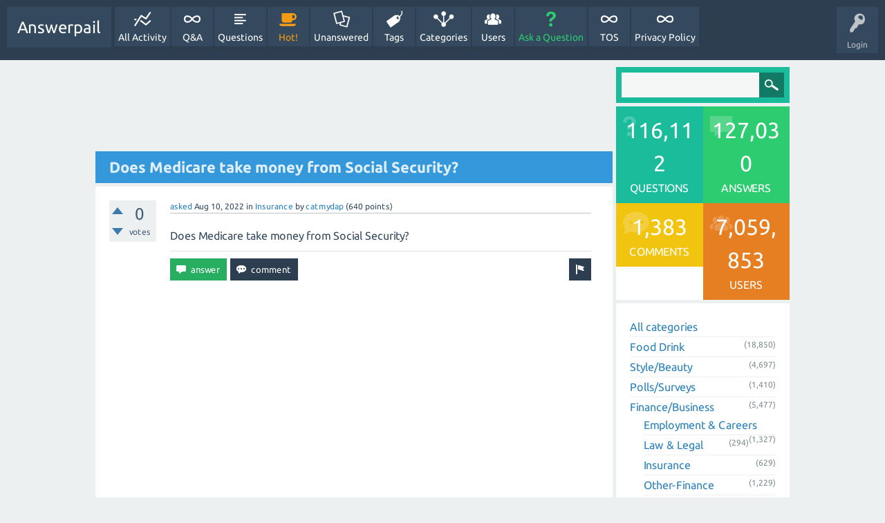

--- FILE ---
content_type: text/html; charset=utf-8
request_url: https://answerpail.com/index.php/120797/does-medicare-take-money-from-social-security
body_size: 8190
content:
<!DOCTYPE html>
<html>
	<!-- Powered by Question2Answer - http://www.question2answer.org/ -->
	<head>
		<meta charset="utf-8">
		<title>Does Medicare take money from Social Security? - Answerpail</title>
		<meta name="viewport" content="width=device-width, initial-scale=1">
		<meta name="description" content="Does Medicare take money from Social Security?">
		<meta name="keywords" content="Insurance">
		<link rel="stylesheet" href="../../qa-theme/SnowFlat/qa-styles.css?1.7.4">
		<link rel="stylesheet" href="../../qa-theme/SnowFlat/fonts/ubuntu.css?1.7.4">
		<style>
			.qa-nav-user { margin: 0 !important; }
			@media (max-width: 979px) {
			 body.qa-template-user.fixed, body[class*="qa-template-user-"].fixed { padding-top: 118px !important; }
			 body.qa-template-users.fixed { padding-top: 95px !important; }
			}
			@media (min-width: 980px) {
			 body.qa-template-users.fixed { padding-top: 105px !important;}
			}
		</style>
		<link rel="canonical" href="https://answerpail.com//index.php/120797/does-medicare-take-money-from-social-security">
		<link rel="search" type="application/opensearchdescription+xml" title="Answerpail" href="../../index.php/opensearch.xml">
		<!-- Google tag (gtag.js) -->
<script async src="https://www.googletagmanager.com/gtag/js?id=G-NQBGQ6MYD7"></script>
<script>
  window.dataLayer = window.dataLayer || [];
  function gtag(){dataLayer.push(arguments);}
  gtag('js', new Date());

  gtag('config', 'G-NQBGQ6MYD7');
</script>
		<script>
		var qa_root = '..\/..\/';
		var qa_request = '120797\/does-medicare-take-money-from-social-security';
		</script>
		<script src="../../qa-content/jquery-1.11.3.min.js"></script>
		<script src="../../qa-content/qa-page.js?1.7.4"></script>
		<script src="../../qa-content/qa-question.js?1.7.4"></script>
		<script src="../../qa-theme/SnowFlat/js/snow-core.js?1.7.4"></script>
	</head>
	<body
		class="qa-template-question qa-category-3 qa-category-164 qa-body-js-off"
		>
		<script>
			var b=document.getElementsByTagName('body')[0];
			b.className=b.className.replace('qa-body-js-off', 'qa-body-js-on');
		</script>
		<div id="qam-topbar" class="clearfix">
			<div class="qam-main-nav-wrapper clearfix">
				<div class="sb-toggle-left qam-menu-toggle"><i class="icon-th-list"></i></div>
				<div class="qam-account-items-wrapper">
					<div id="qam-account-toggle" class="qam-logged-out">
						<i class="icon-key qam-auth-key"></i>
						<div class="qam-account-handle">Login</div>
					</div>
					<div class="qam-account-items clearfix">
						<form action="../../index.php/login?to=index.php%2F120797%2Fdoes-medicare-take-money-from-social-security" method="post">
							<input type="text" name="emailhandle" dir="auto" placeholder="Email or Username">
							<input type="password" name="password" dir="auto" placeholder="Password">
							<div><input type="checkbox" name="remember" id="qam-rememberme" value="1">
							<label for="qam-rememberme">Remember</label></div>
							<input type="hidden" name="code" value="0-1769951824-496dc27cf06ed4daefb62b2fd269f98ac93b3dbd">
							<input type="submit" value="Login" class="qa-form-tall-button qa-form-tall-button-login" name="dologin">
						</form>
						<div class="qa-nav-user">
							<ul class="qa-nav-user-list">
								<li class="qa-nav-user-item qa-nav-user-register">
									<a href="../../index.php/register?to=index.php%2F120797%2Fdoes-medicare-take-money-from-social-security" class="qa-nav-user-link">Register</a>
								</li>
							</ul>
							<div class="qa-nav-user-clear">
							</div>
						</div>
					</div> <!-- END qam-account-items -->
				</div> <!-- END qam-account-items-wrapper -->
				<div class="qa-logo">
					<a href="../../" class="qa-logo-link">Answerpail</a>
				</div>
				<div class="qa-nav-main">
					<ul class="qa-nav-main-list">
						<li class="qa-nav-main-item qa-nav-main-activity">
							<a href="../../index.php/activity" class="qa-nav-main-link">All Activity</a>
						</li>
						<li class="qa-nav-main-item qa-nav-main-">
							<a href="../../" class="qa-nav-main-link">Q&amp;A</a>
						</li>
						<li class="qa-nav-main-item qa-nav-main-questions">
							<a href="../../index.php/questions" class="qa-nav-main-link">Questions</a>
						</li>
						<li class="qa-nav-main-item qa-nav-main-hot">
							<a href="../../index.php/hot" class="qa-nav-main-link">Hot!</a>
						</li>
						<li class="qa-nav-main-item qa-nav-main-unanswered">
							<a href="../../index.php/unanswered" class="qa-nav-main-link">Unanswered</a>
						</li>
						<li class="qa-nav-main-item qa-nav-main-tag">
							<a href="../../index.php/tags" class="qa-nav-main-link">Tags</a>
						</li>
						<li class="qa-nav-main-item qa-nav-main-categories">
							<a href="../../index.php/categories" class="qa-nav-main-link">Categories</a>
						</li>
						<li class="qa-nav-main-item qa-nav-main-user">
							<a href="../../index.php/users" class="qa-nav-main-link">Users</a>
						</li>
						<li class="qa-nav-main-item qa-nav-main-ask">
							<a href="../../index.php/ask?cat=164" class="qa-nav-main-link">Ask a Question</a>
						</li>
						<li class="qa-nav-main-item qa-nav-main-tos">
							<a href="../../index.php/tos" class="qa-nav-main-link">TOS</a>
						</li>
						<li class="qa-nav-main-item qa-nav-main-privacy-policy">
							<a href="../../index.php/privacy-policy" class="qa-nav-main-link">Privacy Policy</a>
						</li>
					</ul>
					<div class="qa-nav-main-clear">
					</div>
				</div>
			</div> <!-- END qam-main-nav-wrapper -->
		</div> <!-- END qam-topbar -->
		<div class="qam-ask-search-box"><div class="qam-ask-mobile"><a href="../../index.php/ask" class="turquoise">Ask a Question</a></div><div class="qam-search-mobile turquoise" id="qam-search-mobile"></div></div>
		<div class="qam-search turquoise the-top" id="the-top-search">
			<div class="qa-search">
				<form method="get" action="../../index.php/search">
					
					<input type="text" name="q" value="" class="qa-search-field">
					<input type="submit" value="Search" class="qa-search-button">
				</form>
			</div>
		</div>
		<div class="qa-body-wrapper">
			
			<div class="qa-main-wrapper">
				
				<div class="qa-main">
					<script async src="//pagead2.googlesyndication.com/pagead/js/adsbygoogle.js"></script>
<ins class="adsbygoogle"
     style="display:block"
     data-ad-format="fluid"
     data-ad-layout-key="-h2+d+5c-9-3e"
     data-ad-client="ca-pub-1196702943843414"
     data-ad-slot="9325598329"></ins>
<script>
     (adsbygoogle = window.adsbygoogle || []).push({});
</script>
					<h1>
						
						<a href="../../index.php/120797/does-medicare-take-money-from-social-security">
							<span class="entry-title">Does Medicare take money from Social Security?</span>
						</a>
					</h1>
					<div class="qa-part-q-view">
						<div class="qa-q-view  hentry question" id="q120797">
							<form method="post" action="../../index.php/120797/does-medicare-take-money-from-social-security">
								<div class="qa-q-view-stats">
									<div class="qa-voting qa-voting-net" id="voting_120797">
										<div class="qa-vote-buttons qa-vote-buttons-net">
											<input title="Click to vote up" name="vote_120797_1_q120797" onclick="return qa_vote_click(this);" type="submit" value="+" class="qa-vote-first-button qa-vote-up-button"> 
											<input title="Click to vote down" name="vote_120797_-1_q120797" onclick="return qa_vote_click(this);" type="submit" value="&ndash;" class="qa-vote-second-button qa-vote-down-button"> 
										</div>
										<div class="qa-vote-count qa-vote-count-net">
											<span class="qa-netvote-count">
												<span class="qa-netvote-count-data">0<span class="votes-up"><span class="value-title" title="0"></span></span><span class="votes-down"><span class="value-title" title="0"></span></span></span><span class="qa-netvote-count-pad"> votes</span>
											</span>
										</div>
										<div class="qa-vote-clear">
										</div>
									</div>
								</div>
								<input type="hidden" name="code" value="0-1769951824-bd9cc93a73683a04d39435c733fa1d10972de256">
							</form>
							<div class="qa-q-view-main">
								<form method="post" action="../../index.php/120797/does-medicare-take-money-from-social-security">
									<span class="qa-q-view-avatar-meta">
										<span class="qa-q-view-meta">
											<a href="../../index.php/120797/does-medicare-take-money-from-social-security" class="qa-q-view-what">asked</a>
											<span class="qa-q-view-when">
												<span class="qa-q-view-when-data"><span class="published updated"><span class="value-title" title="2022-08-10T16:56:07+0000">Aug 10, 2022</span></span></span>
											</span>
											<span class="qa-q-view-where">
												<span class="qa-q-view-where-pad">in </span><span class="qa-q-view-where-data"><a href="../../index.php/finance-business/insurance" class="qa-category-link">Insurance</a></span>
											</span>
											<span class="qa-q-view-who">
												<span class="qa-q-view-who-pad">by </span>
												<span class="qa-q-view-who-data"><span class="vcard author"><a href="../../index.php/user/catmydap" class="qa-user-link url fn entry-title nickname">catmydap</a></span></span>
												<span class="qa-q-view-who-points">
													<span class="qa-q-view-who-points-pad">(</span><span class="qa-q-view-who-points-data">640</span><span class="qa-q-view-who-points-pad"> points)</span>
												</span>
											</span>
										</span>
									</span>
									<div class="qa-q-view-content">
										<a name="120797"></a><div class="entry-content">Does Medicare take money from Social Security?</div>
									</div>
									<div class="qa-q-view-buttons">
										<input name="q_doflag" onclick="qa_show_waiting_after(this, false);" value="flag" title="Flag this question as spam or inappropriate" type="submit" class="qa-form-light-button qa-form-light-button-flag">
										<input name="q_doanswer" id="q_doanswer" onclick="return qa_toggle_element('anew')" value="answer" title="Answer this question" type="submit" class="qa-form-light-button qa-form-light-button-answer">
										<input name="q_docomment" onclick="return qa_toggle_element('c120797')" value="comment" title="Add a comment on this question" type="submit" class="qa-form-light-button qa-form-light-button-comment">
									</div>
									
									<div class="qa-q-view-c-list" style="display:none;" id="c120797_list">
									</div> <!-- END qa-c-list -->
									
									<input type="hidden" name="code" value="0-1769951824-5b8fe0b46da33b1f068f888c400e3d20d10a773a">
									<input type="hidden" name="qa_click" value="">
								</form>
								<div class="qa-c-form" id="c120797" style="display:none;">
									<h2>Please <a href="../../index.php/login?to=index.php%2F120797%2Fdoes-medicare-take-money-from-social-security">log in</a> or <a href="../../index.php/register?to=index.php%2F120797%2Fdoes-medicare-take-money-from-social-security">register</a> to add a comment.</h2>
								</div> <!-- END qa-c-form -->
								
							</div> <!-- END qa-q-view-main -->
							<div class="qa-q-view-clear">
							</div>
						</div> <!-- END qa-q-view -->
						
						<script async src="//pagead2.googlesyndication.com/pagead/js/adsbygoogle.js"></script>
<!-- answerpailpostad -->
<ins class="adsbygoogle"
     style="display:block"
     data-ad-client="ca-pub-1196702943843414"
     data-ad-slot="2865375025"
     data-ad-format="auto"
     data-full-width-responsive="true"></ins>
<script>
(adsbygoogle = window.adsbygoogle || []).push({});
</script>
					</div>
					<div class="qa-part-a-form">
						<div class="qa-a-form" id="anew" style="display:none;">
							<h2>Please <a href="../../index.php/login?to=index.php%2F120797%2Fdoes-medicare-take-money-from-social-security">log in</a> or <a href="../../index.php/register?to=index.php%2F120797%2Fdoes-medicare-take-money-from-social-security">register</a> to answer this question.</h2>
						</div> <!-- END qa-a-form -->
						
					</div>
					<div class="qa-part-a-list">
						<h2 id="a_list_title">1 Answer</h2>
						<div class="qa-a-list" id="a_list">
							
							<div class="qa-a-list-item  hentry answer" id="a123052">
								<form method="post" action="../../index.php/120797/does-medicare-take-money-from-social-security">
									<div class="qa-voting qa-voting-net" id="voting_123052">
										<div class="qa-vote-buttons qa-vote-buttons-net">
											<input title="Click to vote up" name="vote_123052_1_a123052" onclick="return qa_vote_click(this);" type="submit" value="+" class="qa-vote-first-button qa-vote-up-button"> 
											<input title="Click to vote down" name="vote_123052_-1_a123052" onclick="return qa_vote_click(this);" type="submit" value="&ndash;" class="qa-vote-second-button qa-vote-down-button"> 
										</div>
										<div class="qa-vote-count qa-vote-count-net">
											<span class="qa-netvote-count">
												<span class="qa-netvote-count-data">0<span class="votes-up"><span class="value-title" title="0"></span></span><span class="votes-down"><span class="value-title" title="0"></span></span></span><span class="qa-netvote-count-pad"> votes</span>
											</span>
										</div>
										<div class="qa-vote-clear">
										</div>
									</div>
									<input type="hidden" name="code" value="0-1769951824-bd9cc93a73683a04d39435c733fa1d10972de256">
								</form>
								<div class="qa-a-item-main">
									<span class="qa-a-item-avatar-meta">
										<span class="qa-a-item-meta">
											<a href="../../index.php/120797/does-medicare-take-money-from-social-security?show=123052#a123052" class="qa-a-item-what">answered</a>
											<span class="qa-a-item-when">
												<span class="qa-a-item-when-data"><span class="published updated"><span class="value-title" title="2022-08-27T16:05:40+0000">Aug 27, 2022</span></span></span>
											</span>
											<span class="qa-a-item-who">
												<span class="qa-a-item-who-pad">by </span>
												<span class="qa-a-item-who-data"><span class="vcard author"><a href="../../index.php/user/Wenja921" class="qa-user-link url fn entry-title nickname">Wenja921</a></span></span>
												<span class="qa-a-item-who-points">
													<span class="qa-a-item-who-points-pad">(</span><span class="qa-a-item-who-points-data">32,690</span><span class="qa-a-item-who-points-pad"> points)</span>
												</span>
											</span>
										</span>
									</span>
									<form method="post" action="../../index.php/120797/does-medicare-take-money-from-social-security">
										<div class="qa-a-selection">
										</div>
										<div class="qa-a-item-content">
											<a name="123052"></a><div class="entry-content">Medicare does take money from your Social Security each month.<br />
<br />
If you're enrolled in Medicare and Medicare Part B the portion of the Medicare that provides you with standard health insurance will automatically be deducted from your monthly social security check.<br />
<br />
The Medicare give back program is a benefit that is specific to some Medicare Advantage plans which covers up to the entire Medicare Part B premium amount for the policy holder.<br />
<br />
This Medicare Part B give back program is a great way to allow beneficiaries to save as the premium is deducted from their social security check every month.<br />
<br />
You can get Medicare Part B free if you have a low enough income and are also enrolled in one of the Medicare savings programs for financial assistance.<br />
<br />
The cost of Medicare Part B is $170.10 each month although it may be a bit higher depending on your income.<br />
<br />
Medicare Part B is only free if you have a low income and are enrolled in one of the Medicare Savings Programs for financial assistance.<br />
<br />
Eligibility for these programs varies by state, and some states make it easier to qualify because of higher income limits or by eliminating the asset requirement.<br />
<br />
Medicare Part B does pay for and cover some types of prescription medicines but not all.<br />
<br />
You will be eligible for Medicare Part B if you're a retired member or qualified survivor who is receiving a pension and is eligible for a health subsidy, and enrolled in both Medicare Parts A and B.<br />
<br />
Your Medicare Part B reimbursement will be deposited directly into your bank account.<br />
<br />
This will be a separate payment from your pension payment.<br />
<br />
If you don't have EFT or direct deposit, you will receive a check in the mail in April.<br />
<br />
You are automatically enrolled in Medicare Part B.<br />
<br />
Once you sign up and are approved for Medicare you'll be signed up for and receive Medicare Part B and your Medicare card will then be mailed to you around 3 months before your 65th birthday.<br />
<br />
It is worth it to get Medicare Part D coverage especially if you're getting older as you may need more prescription drugs that can be expensive which are not covered under all Medicare plans.<br />
<br />
Medicare will not pay for dentures, most dental care or routine dental exams, routine eye exams, eyeglasses or contact lenses, or hearing aids and exams and hearing services.<br />
<br />
The drugs and medicines that Medicare Part D does not cover include.<br />
<br />
Weight loss or weight gain drugs or anorexia drugs.<br />
<br />
Erectile dysfunction drugs.<br />
<br />
Cold or cough medicine drugs.<br />
<br />
Cosmetic or hair growth drugs and Fertility Drugs.<br />
<br />
The annual deductible for Medicare Part D is $480.00<br />
<br />
The most popular Medicare Part D plans are AARP/UnitedHealthcare Medicare Part D and Aetna Medicare Part D.<br />
<br />
Beneficiaries can choose to enroll in either a stand-alone prescription drug plan (PDP) to supplement traditional Medicare or a Medicare Advantage prescription drug plan (MA-PD), mainly HMOs and PPOs, that cover all Medicare benefits including drugs.<br />
<br />
The Medicare supplement plan F and plan G usually covers just about everything that regular Medicare does not cover.<br />
<br />
However no Medicare plans usually cover everything.<br />
<br />
Medicare Supplement Plan F is the most comprehensive Medicare Supplement plan available, so it is considered one of the best Medicare Supplement plans.<br />
<br />
This option supplies you with 100% coverage after Medicare pays its portion.<br />
<br />
Medigap Plan F covers the Medicare Part A and Part B deductibles and Part B coinsurance.<br />
<br />
Medicare does not always pay 100 percent of hospital or medical bills.<br />
<br />
However Medicare does pay at least 80 percent of hospital bills and other medical bills but you may need to pay the rest of the hospital bills or medical bills out of pocket.<br />
<br />
Your first Medicare bill can be so high due to late enrollment penalties which can increase your first Medicare bill.<br />
<br />
When you're late signing up for the Original Medicare (Medicare Parts A and B) and/or Medicare Part D, you can owe late enrollment penalties.<br />
<br />
This late penalty amount is added to your Medicare Premium Bill and may be why your first Medicare bill was higher than you expected.<br />
<br />
To request a reduction of your Medicare premium, contact your local Social Security office to schedule an appointment or fill out form SSA-44 and submit it to the office by mail or in person.<br />
<br />
Social Security will take out around $148.50 per month from your social security payments for Medicare.<br />
<br />
Social Security takes out $148.50 per month for Medicare each month.<br />
<br />
A person on SSI can have up to $2,000.00 in the bank for an individual and $3,000.00 for a couple.<br />
<br />
Supplemental Security Income (SSI) is a needs-based program.<br />
<br />
To get SSI, your countable resources must not be worth more than $2,000.00 for an individual or $3,000.00 for a couple.<br />
<br />
They call this the resource limit.<br />
<br />
Countable resources are the things you own that count toward the resource limit.<br />
<br />
The most approved disability is musculoskeletal disabilities and arthritis.<br />
<br />
The state that pays the highest disability is New Jersey with an average disability payment of $1,689.00 per month.<br />
<br />
Other states that pay the highest disability payments are.<br />
<br />
Connecticut: $1,685.00 per month.<br />
Delaware: $1,659.00 per month.<br />
New Hampshire: $1,644.00 per month.<br />
Maryland: $1,624.00 per month.<br />
<br />
The hardest state to get disability payments is Oklahoma.<br />
<br />
The state of Oklahoma has an SSDI approval rate of only 33.4%<br />
<br />
SSI stands for Supplemental Security Income. Social Security administers this program.<br />
<br />
They pay monthly benefits to people with limited income and resources who are disabled, blind, or age 65 or older.<br />
<br />
Blind or disabled children may also get SSI.<br />
<br />
To get SSI, you must meet one of these requirements: • Be age 65 or older.<br />
<br />
Be totally or partially blind.<br />
<br />
Have a medical condition that keeps you from working and is expected to last at least one year or result in death.<br />
<br />
There are different rules for children.<br />
<br />
Social Security benefits come from a fund that is created by the taxes paid into the system. SSI benefits, on the other hand, come from the U.S. Treasury's general funds.<br />
<br />
The major difference SSI and Disability payments is that SSI determination is based on age/disability and limited income and resources, whereas SSDI determination is based on disability and work credits.<br />
<br />
In addition, in most states, an SSI recipient will automatically qualify for health care coverage through Medicaid.<br />
<br />
To find out if you're eligible for increased SSI payments the social security administration will need to compare how much money you earned the year before your disability began and how much you earn or are earning now after you've received disability payments.<br />
<br />
The amount of money you'll be able to receive will depend on how much your earnings are and if you qualify.<br />
<br />
There's no guarantee that you'll increase your SSI benefits.</div>
										</div>
										<div class="qa-a-item-buttons">
											<input name="a123052_doflag" onclick="return qa_answer_click(123052, 120797, this);" value="flag" title="Flag this answer as spam or inappropriate" type="submit" class="qa-form-light-button qa-form-light-button-flag">
											<input name="a123052_dofollow" value="ask related question" title="Ask a new question relating to this answer" type="submit" class="qa-form-light-button qa-form-light-button-follow">
											<input name="a123052_docomment" onclick="return qa_toggle_element('c123052')" value="comment" title="Add a comment on this answer" type="submit" class="qa-form-light-button qa-form-light-button-comment">
										</div>
										
										<div class="qa-a-item-c-list" style="display:none;" id="c123052_list">
										</div> <!-- END qa-c-list -->
										
										<input type="hidden" name="code" value="0-1769951824-acb8d545194486b4ed47496232f94c42be854916">
										<input type="hidden" name="qa_click" value="">
									</form>
									<div class="qa-c-form" id="c123052" style="display:none;">
										<h2>Please <a href="../../index.php/login?to=index.php%2F120797%2Fdoes-medicare-take-money-from-social-security">log in</a> or <a href="../../index.php/register?to=index.php%2F120797%2Fdoes-medicare-take-money-from-social-security">register</a> to add a comment.</h2>
									</div> <!-- END qa-c-form -->
									
								</div> <!-- END qa-a-item-main -->
								<div class="qa-a-item-clear">
								</div>
							</div> <!-- END qa-a-list-item -->
							
						</div> <!-- END qa-a-list -->
						
					</div>
					<script async src="https://pagead2.googlesyndication.com/pagead/js/adsbygoogle.js?client=ca-pub-1196702943843414"
     crossorigin="anonymous"></script>
<ins class="adsbygoogle"
     style="display:block"
     data-ad-format="autorelaxed"
     data-ad-client="ca-pub-1196702943843414"
     data-ad-slot="8601524067"></ins>
<script>
     (adsbygoogle = window.adsbygoogle || []).push({});
</script>
				</div> <!-- END qa-main -->
				
				<div id="qam-sidepanel-toggle"><i class="icon-left-open-big"></i></div>
				<div class="qa-sidepanel" id="qam-sidepanel-mobile">
					<div class="qam-search turquoise ">
						<div class="qa-search">
							<form method="get" action="../../index.php/search">
								
								<input type="text" name="q" value="" class="qa-search-field">
								<input type="submit" value="Search" class="qa-search-button">
							</form>
						</div>
					</div>
					<div class="qa-widgets-side qa-widgets-side-top">
						<div class="qa-widget-side qa-widget-side-top">
							<div class="qa-activity-count">
								<p class="qa-activity-count-item">
									<span class="qa-activity-count-data">116,112</span> questions
								</p>
								<p class="qa-activity-count-item">
									<span class="qa-activity-count-data">127,030</span> answers
								</p>
								<p class="qa-activity-count-item">
									<span class="qa-activity-count-data">1,383</span> comments
								</p>
								<p class="qa-activity-count-item">
									<span class="qa-activity-count-data">7,059,853</span> users
								</p>
							</div>
						</div>
					</div>
					
					<div class="qa-nav-cat">
						<ul class="qa-nav-cat-list qa-nav-cat-list-1">
							<li class="qa-nav-cat-item qa-nav-cat-all">
								<a href="../../" class="qa-nav-cat-link">All categories</a>
							</li>
							<li class="qa-nav-cat-item qa-nav-cat-Food Drink">
								<a href="../../index.php/Food+Drink" class="qa-nav-cat-link">Food Drink</a>
								<span class="qa-nav-cat-note">(18,850)</span>
							</li>
							<li class="qa-nav-cat-item qa-nav-cat-style-beauty">
								<a href="../../index.php/style-beauty" class="qa-nav-cat-link">Style/Beauty</a>
								<span class="qa-nav-cat-note">(4,697)</span>
							</li>
							<li class="qa-nav-cat-item qa-nav-cat-pollssurveys">
								<a href="../../index.php/pollssurveys" class="qa-nav-cat-link">Polls/Surveys</a>
								<span class="qa-nav-cat-note">(1,410)</span>
							</li>
							<li class="qa-nav-cat-item qa-nav-cat-finance-business">
								<a href="../../index.php/finance-business" class="qa-nav-cat-link qa-nav-cat-selected">Finance/Business</a>
								<span class="qa-nav-cat-note">(5,477)</span>
								<ul class="qa-nav-cat-list qa-nav-cat-list-2">
									<li class="qa-nav-cat-item qa-nav-cat-employment-&amp;-careers">
										<a href="../../index.php/finance-business/employment-%26-careers" class="qa-nav-cat-link">Employment &amp; Careers</a>
										<span class="qa-nav-cat-note">(1,327)</span>
									</li>
									<li class="qa-nav-cat-item qa-nav-cat-law-&amp;-legal">
										<a href="../../index.php/finance-business/law-%26-legal" class="qa-nav-cat-link">Law &amp; Legal</a>
										<span class="qa-nav-cat-note">(294)</span>
									</li>
									<li class="qa-nav-cat-item qa-nav-cat-insurance">
										<a href="../../index.php/finance-business/insurance" class="qa-nav-cat-link qa-nav-cat-selected">Insurance</a>
										<span class="qa-nav-cat-note">(629)</span>
									</li>
									<li class="qa-nav-cat-item qa-nav-cat-other-finance">
										<a href="../../index.php/finance-business/other-finance" class="qa-nav-cat-link">Other-Finance</a>
										<span class="qa-nav-cat-note">(1,229)</span>
									</li>
									<li class="qa-nav-cat-item qa-nav-cat-marketing-advertising">
										<a href="../../index.php/finance-business/marketing-advertising" class="qa-nav-cat-link">Marketing - Advertising</a>
										<span class="qa-nav-cat-note">(40)</span>
									</li>
									<li class="qa-nav-cat-item qa-nav-cat-real-estate-renting">
										<a href="../../index.php/finance-business/real-estate-renting" class="qa-nav-cat-link">Real Estate - Renting</a>
										<span class="qa-nav-cat-note">(700)</span>
									</li>
									<li class="qa-nav-cat-item qa-nav-cat-investing">
										<a href="../../index.php/finance-business/investing" class="qa-nav-cat-link">Investing</a>
										<span class="qa-nav-cat-note">(122)</span>
									</li>
									<li class="qa-nav-cat-item qa-nav-cat-credit">
										<a href="../../index.php/finance-business/credit" class="qa-nav-cat-link">Credit</a>
										<span class="qa-nav-cat-note">(1,131)</span>
									</li>
								</ul>
							</li>
							<li class="qa-nav-cat-item qa-nav-cat-shipping">
								<a href="../../index.php/shipping" class="qa-nav-cat-link">Shipping</a>
								<span class="qa-nav-cat-note">(507)</span>
							</li>
							<li class="qa-nav-cat-item qa-nav-cat-science-mathematics">
								<a href="../../index.php/science-mathematics" class="qa-nav-cat-link">Science/Mathematics</a>
								<span class="qa-nav-cat-note">(3,213)</span>
							</li>
							<li class="qa-nav-cat-item qa-nav-cat-news-events">
								<a href="../../index.php/news-events" class="qa-nav-cat-link">News/Events</a>
								<span class="qa-nav-cat-note">(62)</span>
							</li>
							<li class="qa-nav-cat-item qa-nav-cat-vehicles-transportation">
								<a href="../../index.php/vehicles-transportation" class="qa-nav-cat-link">Vehicles/Transportation</a>
								<span class="qa-nav-cat-note">(4,902)</span>
							</li>
							<li class="qa-nav-cat-item qa-nav-cat-law-government">
								<a href="../../index.php/law-government" class="qa-nav-cat-link">Law/Government</a>
								<span class="qa-nav-cat-note">(2,325)</span>
							</li>
							<li class="qa-nav-cat-item qa-nav-cat-culture-&amp;-society">
								<a href="../../index.php/culture-%26-society" class="qa-nav-cat-link">Culture &amp; Society</a>
								<span class="qa-nav-cat-note">(516)</span>
							</li>
							<li class="qa-nav-cat-item qa-nav-cat-education-reference">
								<a href="../../index.php/education-reference" class="qa-nav-cat-link">Education- Reference</a>
								<span class="qa-nav-cat-note">(1,732)</span>
							</li>
							<li class="qa-nav-cat-item qa-nav-cat-computers-internet">
								<a href="../../index.php/computers-internet" class="qa-nav-cat-link">Computers/Internet</a>
								<span class="qa-nav-cat-note">(2,391)</span>
							</li>
							<li class="qa-nav-cat-item qa-nav-cat-consumer-electronics">
								<a href="../../index.php/consumer-electronics" class="qa-nav-cat-link">Consumer/Electronics</a>
								<span class="qa-nav-cat-note">(666)</span>
							</li>
							<li class="qa-nav-cat-item qa-nav-cat-music-&amp;-entertainment">
								<a href="../../index.php/music-%26-entertainment" class="qa-nav-cat-link">Music &amp; Entertainment</a>
								<span class="qa-nav-cat-note">(260)</span>
							</li>
							<li class="qa-nav-cat-item qa-nav-cat-health">
								<a href="../../index.php/health" class="qa-nav-cat-link">Health</a>
								<span class="qa-nav-cat-note">(43,367)</span>
							</li>
							<li class="qa-nav-cat-item qa-nav-cat-home-garden">
								<a href="../../index.php/home-garden" class="qa-nav-cat-link">Home/Garden</a>
								<span class="qa-nav-cat-note">(8,960)</span>
							</li>
							<li class="qa-nav-cat-item qa-nav-cat-pets">
								<a href="../../index.php/pets" class="qa-nav-cat-link">Pets</a>
								<span class="qa-nav-cat-note">(6,800)</span>
							</li>
							<li class="qa-nav-cat-item qa-nav-cat-travel">
								<a href="../../index.php/travel" class="qa-nav-cat-link">Travel</a>
								<span class="qa-nav-cat-note">(1,308)</span>
							</li>
							<li class="qa-nav-cat-item qa-nav-cat-sports">
								<a href="../../index.php/sports" class="qa-nav-cat-link">Sports</a>
								<span class="qa-nav-cat-note">(726)</span>
							</li>
							<li class="qa-nav-cat-item qa-nav-cat-parenting">
								<a href="../../index.php/parenting" class="qa-nav-cat-link">Parenting</a>
								<span class="qa-nav-cat-note">(5,682)</span>
							</li>
							<li class="qa-nav-cat-item qa-nav-cat-ab-dl">
								<a href="../../index.php/ab-dl" class="qa-nav-cat-link" title="Questions and Answers Regarding Adult Babies and Diaper Lovers can go in this category.">AB/DL</a>
								<span class="qa-nav-cat-note">(718)</span>
							</li>
							<li class="qa-nav-cat-item qa-nav-cat-relationships-&amp;-family">
								<a href="../../index.php/relationships-%26-family" class="qa-nav-cat-link">Relationships &amp; Family</a>
								<span class="qa-nav-cat-note">(240)</span>
							</li>
							<li class="qa-nav-cat-item qa-nav-cat-environment">
								<a href="../../index.php/environment" class="qa-nav-cat-link">Environment</a>
								<span class="qa-nav-cat-note">(974)</span>
							</li>
							<li class="qa-nav-cat-item qa-nav-cat-answerpail">
								<a href="../../index.php/answerpail" class="qa-nav-cat-link" title="Post questions regarding Answerpail in this category.">Answerpail</a>
								<span class="qa-nav-cat-note">(329)</span>
							</li>
						</ul>
						<div class="qa-nav-cat-clear">
						</div>
					</div>
					<script async src="//pagead2.googlesyndication.com/pagead/js/adsbygoogle.js"></script>
<!-- Sidebaranswerpail -->
<ins class="adsbygoogle"
     style="display:block"
     data-ad-client="ca-pub-1196702943843414"
     data-ad-slot="5700050833"
     data-ad-format="auto"
     data-full-width-responsive="true"></ins>
<script>
(adsbygoogle = window.adsbygoogle || []).push({});
</script>
				</div>
				
			</div> <!-- END main-wrapper -->
		</div> <!-- END body-wrapper -->
		<div class="qam-footer-box">
			<div class="qam-footer-row">
			</div> <!-- END qam-footer-row -->
			<div class="qa-footer">
				<div class="qa-nav-footer">
					<ul class="qa-nav-footer-list">
					</ul>
					<div class="qa-nav-footer-clear">
					</div>
				</div>
				<div class="qa-attribution">
					Snow Theme by <a href="http://www.q2amarket.com">Q2A Market</a>
				</div>
				<div class="qa-attribution">
					Powered by <a href="http://www.question2answer.org/">Question2Answer</a>
				</div>
				<div class="qa-footer-clear">
				</div>
			</div> <!-- END qa-footer -->
			
		</div> <!-- END qam-footer-box -->
		<div style="position:absolute; left:-9999px; top:-9999px;">
			<span id="qa-waiting-template" class="qa-waiting">...</span>
		</div>
	<script>(function(){function c(){var b=a.contentDocument||a.contentWindow.document;if(b){var d=b.createElement('script');d.innerHTML="window.__CF$cv$params={r:'9c71ba16eb75ecfa',t:'MTc2OTk1MTgyNA=='};var a=document.createElement('script');a.src='/cdn-cgi/challenge-platform/scripts/jsd/main.js';document.getElementsByTagName('head')[0].appendChild(a);";b.getElementsByTagName('head')[0].appendChild(d)}}if(document.body){var a=document.createElement('iframe');a.height=1;a.width=1;a.style.position='absolute';a.style.top=0;a.style.left=0;a.style.border='none';a.style.visibility='hidden';document.body.appendChild(a);if('loading'!==document.readyState)c();else if(window.addEventListener)document.addEventListener('DOMContentLoaded',c);else{var e=document.onreadystatechange||function(){};document.onreadystatechange=function(b){e(b);'loading'!==document.readyState&&(document.onreadystatechange=e,c())}}}})();</script><script defer src="https://static.cloudflareinsights.com/beacon.min.js/vcd15cbe7772f49c399c6a5babf22c1241717689176015" integrity="sha512-ZpsOmlRQV6y907TI0dKBHq9Md29nnaEIPlkf84rnaERnq6zvWvPUqr2ft8M1aS28oN72PdrCzSjY4U6VaAw1EQ==" data-cf-beacon='{"version":"2024.11.0","token":"1ea815c0ab744245bb2c1c5c021e197d","r":1,"server_timing":{"name":{"cfCacheStatus":true,"cfEdge":true,"cfExtPri":true,"cfL4":true,"cfOrigin":true,"cfSpeedBrain":true},"location_startswith":null}}' crossorigin="anonymous"></script>
</body>
	<!-- Powered by Question2Answer - http://www.question2answer.org/ -->
</html>


--- FILE ---
content_type: text/html; charset=utf-8
request_url: https://www.google.com/recaptcha/api2/aframe
body_size: 264
content:
<!DOCTYPE HTML><html><head><meta http-equiv="content-type" content="text/html; charset=UTF-8"></head><body><script nonce="2SsklRiXmiGLVP1dvoocLg">/** Anti-fraud and anti-abuse applications only. See google.com/recaptcha */ try{var clients={'sodar':'https://pagead2.googlesyndication.com/pagead/sodar?'};window.addEventListener("message",function(a){try{if(a.source===window.parent){var b=JSON.parse(a.data);var c=clients[b['id']];if(c){var d=document.createElement('img');d.src=c+b['params']+'&rc='+(localStorage.getItem("rc::a")?sessionStorage.getItem("rc::b"):"");window.document.body.appendChild(d);sessionStorage.setItem("rc::e",parseInt(sessionStorage.getItem("rc::e")||0)+1);localStorage.setItem("rc::h",'1769951827981');}}}catch(b){}});window.parent.postMessage("_grecaptcha_ready", "*");}catch(b){}</script></body></html>